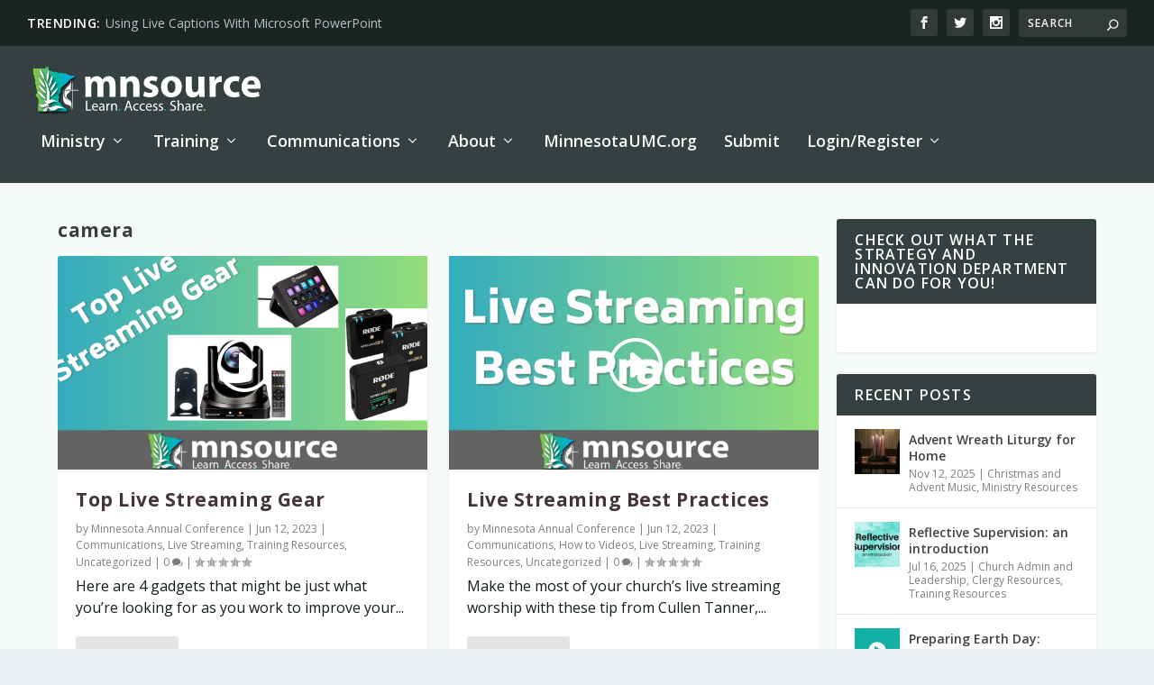

--- FILE ---
content_type: text/html; charset=UTF-8
request_url: https://mnsource.org/tag/camera/
body_size: 14216
content:
<!DOCTYPE html>
<html lang="en-US">
<head>
	<meta charset="UTF-8" />
	<meta name="description" content="&lt;span class=&quot;screen-reader-text&quot;&gt;Tag: &lt;/span&gt;camera" />		
	<meta http-equiv="X-UA-Compatible" content="IE=edge">
	<link rel="pingback" href="https://mnsource.org/xmlrpc.php" />

		<!--[if lt IE 9]>
	<script src="https://mnsource.org/wp-content/themes/Extra/scripts/ext/html5.js" type="text/javascript"></script>
	<![endif]-->

	<script type="text/javascript">
		document.documentElement.className = 'js';
	</script>
	
	<meta http-equiv="x-dns-prefetch-control" content="on">
<link rel="preconnect" href="https://graph.facebook.com">
		<link rel="preconnect" href="https://www.facebook.com">
		<link rel="dns-prefetch" href="//graph.facebook.com" />
		<link rel="dns-prefetch" href="//facebook.com" />
<title>camera | mnsource</title>
<link rel="preconnect" href="https://fonts.gstatic.com" crossorigin /><meta name='robots' content='max-image-preview:large' />
<script type="text/javascript">
			let jqueryParams=[],jQuery=function(r){return jqueryParams=[...jqueryParams,r],jQuery},$=function(r){return jqueryParams=[...jqueryParams,r],$};window.jQuery=jQuery,window.$=jQuery;let customHeadScripts=!1;jQuery.fn=jQuery.prototype={},$.fn=jQuery.prototype={},jQuery.noConflict=function(r){if(window.jQuery)return jQuery=window.jQuery,$=window.jQuery,customHeadScripts=!0,jQuery.noConflict},jQuery.ready=function(r){jqueryParams=[...jqueryParams,r]},$.ready=function(r){jqueryParams=[...jqueryParams,r]},jQuery.load=function(r){jqueryParams=[...jqueryParams,r]},$.load=function(r){jqueryParams=[...jqueryParams,r]},jQuery.fn.ready=function(r){jqueryParams=[...jqueryParams,r]},$.fn.ready=function(r){jqueryParams=[...jqueryParams,r]};</script><link rel='dns-prefetch' href='//fonts.googleapis.com' />
<link rel="alternate" type="application/rss+xml" title="mnsource &raquo; Feed" href="https://mnsource.org/feed/" />
<link rel="alternate" type="application/rss+xml" title="mnsource &raquo; Comments Feed" href="https://mnsource.org/comments/feed/" />
<link rel="alternate" type="application/rss+xml" title="mnsource &raquo; camera Tag Feed" href="https://mnsource.org/tag/camera/feed/" />
<meta content="Extra v.4.23.4" name="generator"/><link rel='stylesheet' id='wp-block-library-css' href='https://mnsource.org/wp-includes/css/dist/block-library/style.min.css?ver=6.4.7' type='text/css' media='all' />
<style id='wp-block-library-theme-inline-css' type='text/css'>
.wp-block-audio figcaption{color:#555;font-size:13px;text-align:center}.is-dark-theme .wp-block-audio figcaption{color:hsla(0,0%,100%,.65)}.wp-block-audio{margin:0 0 1em}.wp-block-code{border:1px solid #ccc;border-radius:4px;font-family:Menlo,Consolas,monaco,monospace;padding:.8em 1em}.wp-block-embed figcaption{color:#555;font-size:13px;text-align:center}.is-dark-theme .wp-block-embed figcaption{color:hsla(0,0%,100%,.65)}.wp-block-embed{margin:0 0 1em}.blocks-gallery-caption{color:#555;font-size:13px;text-align:center}.is-dark-theme .blocks-gallery-caption{color:hsla(0,0%,100%,.65)}.wp-block-image figcaption{color:#555;font-size:13px;text-align:center}.is-dark-theme .wp-block-image figcaption{color:hsla(0,0%,100%,.65)}.wp-block-image{margin:0 0 1em}.wp-block-pullquote{border-bottom:4px solid;border-top:4px solid;color:currentColor;margin-bottom:1.75em}.wp-block-pullquote cite,.wp-block-pullquote footer,.wp-block-pullquote__citation{color:currentColor;font-size:.8125em;font-style:normal;text-transform:uppercase}.wp-block-quote{border-left:.25em solid;margin:0 0 1.75em;padding-left:1em}.wp-block-quote cite,.wp-block-quote footer{color:currentColor;font-size:.8125em;font-style:normal;position:relative}.wp-block-quote.has-text-align-right{border-left:none;border-right:.25em solid;padding-left:0;padding-right:1em}.wp-block-quote.has-text-align-center{border:none;padding-left:0}.wp-block-quote.is-large,.wp-block-quote.is-style-large,.wp-block-quote.is-style-plain{border:none}.wp-block-search .wp-block-search__label{font-weight:700}.wp-block-search__button{border:1px solid #ccc;padding:.375em .625em}:where(.wp-block-group.has-background){padding:1.25em 2.375em}.wp-block-separator.has-css-opacity{opacity:.4}.wp-block-separator{border:none;border-bottom:2px solid;margin-left:auto;margin-right:auto}.wp-block-separator.has-alpha-channel-opacity{opacity:1}.wp-block-separator:not(.is-style-wide):not(.is-style-dots){width:100px}.wp-block-separator.has-background:not(.is-style-dots){border-bottom:none;height:1px}.wp-block-separator.has-background:not(.is-style-wide):not(.is-style-dots){height:2px}.wp-block-table{margin:0 0 1em}.wp-block-table td,.wp-block-table th{word-break:normal}.wp-block-table figcaption{color:#555;font-size:13px;text-align:center}.is-dark-theme .wp-block-table figcaption{color:hsla(0,0%,100%,.65)}.wp-block-video figcaption{color:#555;font-size:13px;text-align:center}.is-dark-theme .wp-block-video figcaption{color:hsla(0,0%,100%,.65)}.wp-block-video{margin:0 0 1em}.wp-block-template-part.has-background{margin-bottom:0;margin-top:0;padding:1.25em 2.375em}
</style>
<style id='safe-svg-svg-icon-style-inline-css' type='text/css'>
.safe-svg-cover{text-align:center}.safe-svg-cover .safe-svg-inside{display:inline-block;max-width:100%}.safe-svg-cover svg{height:100%;max-height:100%;max-width:100%;width:100%}

</style>
<style id='global-styles-inline-css' type='text/css'>
body{--wp--preset--color--black: #000000;--wp--preset--color--cyan-bluish-gray: #abb8c3;--wp--preset--color--white: #ffffff;--wp--preset--color--pale-pink: #f78da7;--wp--preset--color--vivid-red: #cf2e2e;--wp--preset--color--luminous-vivid-orange: #ff6900;--wp--preset--color--luminous-vivid-amber: #fcb900;--wp--preset--color--light-green-cyan: #7bdcb5;--wp--preset--color--vivid-green-cyan: #00d084;--wp--preset--color--pale-cyan-blue: #8ed1fc;--wp--preset--color--vivid-cyan-blue: #0693e3;--wp--preset--color--vivid-purple: #9b51e0;--wp--preset--gradient--vivid-cyan-blue-to-vivid-purple: linear-gradient(135deg,rgba(6,147,227,1) 0%,rgb(155,81,224) 100%);--wp--preset--gradient--light-green-cyan-to-vivid-green-cyan: linear-gradient(135deg,rgb(122,220,180) 0%,rgb(0,208,130) 100%);--wp--preset--gradient--luminous-vivid-amber-to-luminous-vivid-orange: linear-gradient(135deg,rgba(252,185,0,1) 0%,rgba(255,105,0,1) 100%);--wp--preset--gradient--luminous-vivid-orange-to-vivid-red: linear-gradient(135deg,rgba(255,105,0,1) 0%,rgb(207,46,46) 100%);--wp--preset--gradient--very-light-gray-to-cyan-bluish-gray: linear-gradient(135deg,rgb(238,238,238) 0%,rgb(169,184,195) 100%);--wp--preset--gradient--cool-to-warm-spectrum: linear-gradient(135deg,rgb(74,234,220) 0%,rgb(151,120,209) 20%,rgb(207,42,186) 40%,rgb(238,44,130) 60%,rgb(251,105,98) 80%,rgb(254,248,76) 100%);--wp--preset--gradient--blush-light-purple: linear-gradient(135deg,rgb(255,206,236) 0%,rgb(152,150,240) 100%);--wp--preset--gradient--blush-bordeaux: linear-gradient(135deg,rgb(254,205,165) 0%,rgb(254,45,45) 50%,rgb(107,0,62) 100%);--wp--preset--gradient--luminous-dusk: linear-gradient(135deg,rgb(255,203,112) 0%,rgb(199,81,192) 50%,rgb(65,88,208) 100%);--wp--preset--gradient--pale-ocean: linear-gradient(135deg,rgb(255,245,203) 0%,rgb(182,227,212) 50%,rgb(51,167,181) 100%);--wp--preset--gradient--electric-grass: linear-gradient(135deg,rgb(202,248,128) 0%,rgb(113,206,126) 100%);--wp--preset--gradient--midnight: linear-gradient(135deg,rgb(2,3,129) 0%,rgb(40,116,252) 100%);--wp--preset--font-size--small: 13px;--wp--preset--font-size--medium: 20px;--wp--preset--font-size--large: 36px;--wp--preset--font-size--x-large: 42px;--wp--preset--spacing--20: 0.44rem;--wp--preset--spacing--30: 0.67rem;--wp--preset--spacing--40: 1rem;--wp--preset--spacing--50: 1.5rem;--wp--preset--spacing--60: 2.25rem;--wp--preset--spacing--70: 3.38rem;--wp--preset--spacing--80: 5.06rem;--wp--preset--shadow--natural: 6px 6px 9px rgba(0, 0, 0, 0.2);--wp--preset--shadow--deep: 12px 12px 50px rgba(0, 0, 0, 0.4);--wp--preset--shadow--sharp: 6px 6px 0px rgba(0, 0, 0, 0.2);--wp--preset--shadow--outlined: 6px 6px 0px -3px rgba(255, 255, 255, 1), 6px 6px rgba(0, 0, 0, 1);--wp--preset--shadow--crisp: 6px 6px 0px rgba(0, 0, 0, 1);}body { margin: 0;--wp--style--global--content-size: 856px;--wp--style--global--wide-size: 1280px; }.wp-site-blocks > .alignleft { float: left; margin-right: 2em; }.wp-site-blocks > .alignright { float: right; margin-left: 2em; }.wp-site-blocks > .aligncenter { justify-content: center; margin-left: auto; margin-right: auto; }:where(.is-layout-flex){gap: 0.5em;}:where(.is-layout-grid){gap: 0.5em;}body .is-layout-flow > .alignleft{float: left;margin-inline-start: 0;margin-inline-end: 2em;}body .is-layout-flow > .alignright{float: right;margin-inline-start: 2em;margin-inline-end: 0;}body .is-layout-flow > .aligncenter{margin-left: auto !important;margin-right: auto !important;}body .is-layout-constrained > .alignleft{float: left;margin-inline-start: 0;margin-inline-end: 2em;}body .is-layout-constrained > .alignright{float: right;margin-inline-start: 2em;margin-inline-end: 0;}body .is-layout-constrained > .aligncenter{margin-left: auto !important;margin-right: auto !important;}body .is-layout-constrained > :where(:not(.alignleft):not(.alignright):not(.alignfull)){max-width: var(--wp--style--global--content-size);margin-left: auto !important;margin-right: auto !important;}body .is-layout-constrained > .alignwide{max-width: var(--wp--style--global--wide-size);}body .is-layout-flex{display: flex;}body .is-layout-flex{flex-wrap: wrap;align-items: center;}body .is-layout-flex > *{margin: 0;}body .is-layout-grid{display: grid;}body .is-layout-grid > *{margin: 0;}body{padding-top: 0px;padding-right: 0px;padding-bottom: 0px;padding-left: 0px;}a:where(:not(.wp-element-button)){text-decoration: underline;}.wp-element-button, .wp-block-button__link{background-color: #32373c;border-width: 0;color: #fff;font-family: inherit;font-size: inherit;line-height: inherit;padding: calc(0.667em + 2px) calc(1.333em + 2px);text-decoration: none;}.has-black-color{color: var(--wp--preset--color--black) !important;}.has-cyan-bluish-gray-color{color: var(--wp--preset--color--cyan-bluish-gray) !important;}.has-white-color{color: var(--wp--preset--color--white) !important;}.has-pale-pink-color{color: var(--wp--preset--color--pale-pink) !important;}.has-vivid-red-color{color: var(--wp--preset--color--vivid-red) !important;}.has-luminous-vivid-orange-color{color: var(--wp--preset--color--luminous-vivid-orange) !important;}.has-luminous-vivid-amber-color{color: var(--wp--preset--color--luminous-vivid-amber) !important;}.has-light-green-cyan-color{color: var(--wp--preset--color--light-green-cyan) !important;}.has-vivid-green-cyan-color{color: var(--wp--preset--color--vivid-green-cyan) !important;}.has-pale-cyan-blue-color{color: var(--wp--preset--color--pale-cyan-blue) !important;}.has-vivid-cyan-blue-color{color: var(--wp--preset--color--vivid-cyan-blue) !important;}.has-vivid-purple-color{color: var(--wp--preset--color--vivid-purple) !important;}.has-black-background-color{background-color: var(--wp--preset--color--black) !important;}.has-cyan-bluish-gray-background-color{background-color: var(--wp--preset--color--cyan-bluish-gray) !important;}.has-white-background-color{background-color: var(--wp--preset--color--white) !important;}.has-pale-pink-background-color{background-color: var(--wp--preset--color--pale-pink) !important;}.has-vivid-red-background-color{background-color: var(--wp--preset--color--vivid-red) !important;}.has-luminous-vivid-orange-background-color{background-color: var(--wp--preset--color--luminous-vivid-orange) !important;}.has-luminous-vivid-amber-background-color{background-color: var(--wp--preset--color--luminous-vivid-amber) !important;}.has-light-green-cyan-background-color{background-color: var(--wp--preset--color--light-green-cyan) !important;}.has-vivid-green-cyan-background-color{background-color: var(--wp--preset--color--vivid-green-cyan) !important;}.has-pale-cyan-blue-background-color{background-color: var(--wp--preset--color--pale-cyan-blue) !important;}.has-vivid-cyan-blue-background-color{background-color: var(--wp--preset--color--vivid-cyan-blue) !important;}.has-vivid-purple-background-color{background-color: var(--wp--preset--color--vivid-purple) !important;}.has-black-border-color{border-color: var(--wp--preset--color--black) !important;}.has-cyan-bluish-gray-border-color{border-color: var(--wp--preset--color--cyan-bluish-gray) !important;}.has-white-border-color{border-color: var(--wp--preset--color--white) !important;}.has-pale-pink-border-color{border-color: var(--wp--preset--color--pale-pink) !important;}.has-vivid-red-border-color{border-color: var(--wp--preset--color--vivid-red) !important;}.has-luminous-vivid-orange-border-color{border-color: var(--wp--preset--color--luminous-vivid-orange) !important;}.has-luminous-vivid-amber-border-color{border-color: var(--wp--preset--color--luminous-vivid-amber) !important;}.has-light-green-cyan-border-color{border-color: var(--wp--preset--color--light-green-cyan) !important;}.has-vivid-green-cyan-border-color{border-color: var(--wp--preset--color--vivid-green-cyan) !important;}.has-pale-cyan-blue-border-color{border-color: var(--wp--preset--color--pale-cyan-blue) !important;}.has-vivid-cyan-blue-border-color{border-color: var(--wp--preset--color--vivid-cyan-blue) !important;}.has-vivid-purple-border-color{border-color: var(--wp--preset--color--vivid-purple) !important;}.has-vivid-cyan-blue-to-vivid-purple-gradient-background{background: var(--wp--preset--gradient--vivid-cyan-blue-to-vivid-purple) !important;}.has-light-green-cyan-to-vivid-green-cyan-gradient-background{background: var(--wp--preset--gradient--light-green-cyan-to-vivid-green-cyan) !important;}.has-luminous-vivid-amber-to-luminous-vivid-orange-gradient-background{background: var(--wp--preset--gradient--luminous-vivid-amber-to-luminous-vivid-orange) !important;}.has-luminous-vivid-orange-to-vivid-red-gradient-background{background: var(--wp--preset--gradient--luminous-vivid-orange-to-vivid-red) !important;}.has-very-light-gray-to-cyan-bluish-gray-gradient-background{background: var(--wp--preset--gradient--very-light-gray-to-cyan-bluish-gray) !important;}.has-cool-to-warm-spectrum-gradient-background{background: var(--wp--preset--gradient--cool-to-warm-spectrum) !important;}.has-blush-light-purple-gradient-background{background: var(--wp--preset--gradient--blush-light-purple) !important;}.has-blush-bordeaux-gradient-background{background: var(--wp--preset--gradient--blush-bordeaux) !important;}.has-luminous-dusk-gradient-background{background: var(--wp--preset--gradient--luminous-dusk) !important;}.has-pale-ocean-gradient-background{background: var(--wp--preset--gradient--pale-ocean) !important;}.has-electric-grass-gradient-background{background: var(--wp--preset--gradient--electric-grass) !important;}.has-midnight-gradient-background{background: var(--wp--preset--gradient--midnight) !important;}.has-small-font-size{font-size: var(--wp--preset--font-size--small) !important;}.has-medium-font-size{font-size: var(--wp--preset--font-size--medium) !important;}.has-large-font-size{font-size: var(--wp--preset--font-size--large) !important;}.has-x-large-font-size{font-size: var(--wp--preset--font-size--x-large) !important;}
.wp-block-navigation a:where(:not(.wp-element-button)){color: inherit;}
:where(.wp-block-post-template.is-layout-flex){gap: 1.25em;}:where(.wp-block-post-template.is-layout-grid){gap: 1.25em;}
:where(.wp-block-columns.is-layout-flex){gap: 2em;}:where(.wp-block-columns.is-layout-grid){gap: 2em;}
.wp-block-pullquote{font-size: 1.5em;line-height: 1.6;}
</style>
<link rel='stylesheet' id='wp-livestream-helper-css' href='https://mnsource.org/wp-content/plugins/wp-livestream/public/css/wp-livestream-helper.css?ver=1.9.3' type='text/css' media='all' />
<link rel='stylesheet' id='wp-livestream-css' href='https://mnsource.org/wp-content/plugins/wp-livestream/public/css/wp-livestream-public.css?ver=1.9.3' type='text/css' media='all' />
<style id='wp-livestream-inline-css' type='text/css'>
#wpls-notification a.wpls-notification-link {
			background-color: ;
			color: ;
		}
</style>
<link rel='stylesheet' id='extra-fonts-css' href='https://fonts.googleapis.com/css?family=Open+Sans:300italic,400italic,600italic,700italic,800italic,400,300,600,700,800&#038;subset=latin,latin-ext' type='text/css' media='all' />
<link rel='stylesheet' id='relevanssi-live-search-css' href='https://mnsource.org/wp-content/plugins/relevanssi-live-ajax-search/assets/styles/style.css?ver=2.4' type='text/css' media='all' />
<link rel='stylesheet' id='um_modal-css' href='https://mnsource.org/wp-content/plugins/ultimate-member/assets/css/um-modal.min.css?ver=2.8.1' type='text/css' media='all' />
<link rel='stylesheet' id='um_ui-css' href='https://mnsource.org/wp-content/plugins/ultimate-member/assets/libs/jquery-ui/jquery-ui.min.css?ver=1.13.2' type='text/css' media='all' />
<link rel='stylesheet' id='um_tipsy-css' href='https://mnsource.org/wp-content/plugins/ultimate-member/assets/libs/tipsy/tipsy.min.css?ver=1.0.0a' type='text/css' media='all' />
<link rel='stylesheet' id='um_raty-css' href='https://mnsource.org/wp-content/plugins/ultimate-member/assets/libs/raty/um-raty.min.css?ver=2.6.0' type='text/css' media='all' />
<link rel='stylesheet' id='um_fonticons_ii-css' href='https://mnsource.org/wp-content/plugins/ultimate-member/assets/libs/legacy/fonticons/fonticons-ii.min.css?ver=2.8.1' type='text/css' media='all' />
<link rel='stylesheet' id='um_fonticons_fa-css' href='https://mnsource.org/wp-content/plugins/ultimate-member/assets/libs/legacy/fonticons/fonticons-fa.min.css?ver=2.8.1' type='text/css' media='all' />
<link rel='stylesheet' id='select2-css' href='https://mnsource.org/wp-content/plugins/ultimate-member/assets/libs/select2/select2.min.css?ver=4.0.13' type='text/css' media='all' />
<link rel='stylesheet' id='um_fileupload-css' href='https://mnsource.org/wp-content/plugins/ultimate-member/assets/css/um-fileupload.min.css?ver=2.8.1' type='text/css' media='all' />
<link rel='stylesheet' id='um_datetime-css' href='https://mnsource.org/wp-content/plugins/ultimate-member/assets/libs/pickadate/default.min.css?ver=3.6.2' type='text/css' media='all' />
<link rel='stylesheet' id='um_datetime_date-css' href='https://mnsource.org/wp-content/plugins/ultimate-member/assets/libs/pickadate/default.date.min.css?ver=3.6.2' type='text/css' media='all' />
<link rel='stylesheet' id='um_datetime_time-css' href='https://mnsource.org/wp-content/plugins/ultimate-member/assets/libs/pickadate/default.time.min.css?ver=3.6.2' type='text/css' media='all' />
<link rel='stylesheet' id='um_common-css' href='https://mnsource.org/wp-content/plugins/ultimate-member/assets/css/common.min.css?ver=2.8.1' type='text/css' media='all' />
<link rel='stylesheet' id='um_styles-css' href='https://mnsource.org/wp-content/plugins/ultimate-member/assets/css/um-styles.min.css?ver=2.8.1' type='text/css' media='all' />
<link rel='stylesheet' id='um_crop-css' href='https://mnsource.org/wp-content/plugins/ultimate-member/assets/libs/cropper/cropper.min.css?ver=1.6.1' type='text/css' media='all' />
<link rel='stylesheet' id='um_profile-css' href='https://mnsource.org/wp-content/plugins/ultimate-member/assets/css/um-profile.min.css?ver=2.8.1' type='text/css' media='all' />
<link rel='stylesheet' id='um_account-css' href='https://mnsource.org/wp-content/plugins/ultimate-member/assets/css/um-account.min.css?ver=2.8.1' type='text/css' media='all' />
<link rel='stylesheet' id='um_misc-css' href='https://mnsource.org/wp-content/plugins/ultimate-member/assets/css/um-misc.min.css?ver=2.8.1' type='text/css' media='all' />
<link rel='stylesheet' id='um_responsive-css' href='https://mnsource.org/wp-content/plugins/ultimate-member/assets/css/um-responsive.min.css?ver=2.8.1' type='text/css' media='all' />
<link rel='stylesheet' id='um_default_css-css' href='https://mnsource.org/wp-content/plugins/ultimate-member/assets/css/um-old-default.min.css?ver=2.8.1' type='text/css' media='all' />
<link rel='stylesheet' id='extra-style-css' href='https://mnsource.org/wp-content/themes/Extra/style-static.min.css?ver=4.23.4' type='text/css' media='all' />
<script type="text/javascript" src="https://mnsource.org/wp-content/plugins/extra-module-mate//js/frontend.js?ver=6.4.7" id="ags_extra_module_mate-js"></script>
<script type="text/javascript" src="https://mnsource.org/wp-includes/js/jquery/jquery.min.js?ver=3.7.1" id="jquery-core-js"></script>
<script type="text/javascript" src="https://mnsource.org/wp-includes/js/jquery/jquery-migrate.min.js?ver=3.4.1" id="jquery-migrate-js"></script>
<script type="text/javascript" id="jquery-js-after">
/* <![CDATA[ */
jqueryParams.length&&$.each(jqueryParams,function(e,r){if("function"==typeof r){var n=String(r);n.replace("$","jQuery");var a=new Function("return "+n)();$(document).ready(a)}});
/* ]]> */
</script>
<script type="text/javascript" id="wp-livestream-js-extra">
/* <![CDATA[ */
var wpls = {"restNonce":"62daedd366","restURL":"https:\/\/mnsource.org\/wp-json\/","postID":"1308","notification_enable":"","frequency":""};
/* ]]> */
</script>
<script type="text/javascript" src="https://mnsource.org/wp-content/plugins/wp-livestream/public/js/wp-livestream-public.js?ver=1.9.3" id="wp-livestream-js"></script>
<script type="text/javascript" src="https://mnsource.org/wp-content/plugins/ultimate-member/assets/js/um-gdpr.min.js?ver=2.8.1" id="um-gdpr-js"></script>
<link rel="https://api.w.org/" href="https://mnsource.org/wp-json/" /><link rel="alternate" type="application/json" href="https://mnsource.org/wp-json/wp/v2/tags/290" /><link rel="EditURI" type="application/rsd+xml" title="RSD" href="https://mnsource.org/xmlrpc.php?rsd" />
<meta name="generator" content="WordPress 6.4.7" />
<!-- SEO meta tags powered by SmartCrawl https://wpmudev.com/project/smartcrawl-wordpress-seo/ -->
<link rel="canonical" href="https://mnsource.org/tag/camera/" />
<script type="application/ld+json">{"@context":"https:\/\/schema.org","@graph":[{"@type":"Organization","@id":"https:\/\/mnsource.org\/#schema-publishing-organization","url":"https:\/\/mnsource.org","name":"mnsource"},{"@type":"WebSite","@id":"https:\/\/mnsource.org\/#schema-website","url":"https:\/\/mnsource.org","name":"mnsource","encoding":"UTF-8","potentialAction":{"@type":"SearchAction","target":"https:\/\/mnsource.org\/search\/{search_term_string}\/","query-input":"required name=search_term_string"}},{"@type":"CollectionPage","@id":"https:\/\/mnsource.org\/tag\/camera\/#schema-webpage","isPartOf":{"@id":"https:\/\/mnsource.org\/#schema-website"},"publisher":{"@id":"https:\/\/mnsource.org\/#schema-publishing-organization"},"url":"https:\/\/mnsource.org\/tag\/camera\/","mainEntity":{"@type":"ItemList","itemListElement":[{"@type":"ListItem","position":"1","url":"https:\/\/mnsource.org\/2023\/06\/12\/top-live-streaming-gear\/"},{"@type":"ListItem","position":"2","url":"https:\/\/mnsource.org\/2023\/06\/12\/live-streaming-best-practices\/"}]}},{"@type":"BreadcrumbList","@id":"https:\/\/mnsource.org\/tag\/camera?tag=camera\/#breadcrumb","itemListElement":[{"@type":"ListItem","position":1,"name":"Home","item":"https:\/\/mnsource.org"},{"@type":"ListItem","position":2,"name":"Archive for camera"}]}]}</script>
<meta property="og:type" content="object" />
<meta property="og:url" content="https://mnsource.org/tag/camera/" />
<meta property="og:title" content="camera | mnsource" />
<meta name="twitter:card" content="summary" />
<meta name="twitter:title" content="camera | mnsource" />
<!-- /SEO -->
		<style type="text/css">
			.um_request_name {
				display: none !important;
			}
		</style>
	<meta name="viewport" content="width=device-width, initial-scale=1.0, maximum-scale=1.0, user-scalable=1" />					<!-- Google Analytics tracking code output by Beehive Analytics -->
						<script async src="https://www.googletagmanager.com/gtag/js?id=G-XP2DMXVB4V&l=beehiveDataLayer"></script>
		<script>
						window.beehiveDataLayer = window.beehiveDataLayer || [];
			function beehive_ga() {beehiveDataLayer.push(arguments);}
			beehive_ga('js', new Date())
						beehive_ga('config', 'G-XP2DMXVB4V', {
				'anonymize_ip': false,
				'allow_google_signals': false,
			})
					</script>
		<link rel="icon" href="https://mnumc.s3.amazonaws.com/wp-content/uploads/sites/2/2022/10/26160956/mnsource-logo-v1.2-02-150x150.png" sizes="32x32" />
<link rel="icon" href="https://mnumc.s3.amazonaws.com/wp-content/uploads/sites/2/2022/10/26160956/mnsource-logo-v1.2-02-300x300.png" sizes="192x192" />
<link rel="apple-touch-icon" href="https://mnumc.s3.amazonaws.com/wp-content/uploads/sites/2/2022/10/26160956/mnsource-logo-v1.2-02-300x300.png" />
<meta name="msapplication-TileImage" content="https://mnumc.s3.amazonaws.com/wp-content/uploads/sites/2/2022/10/26160956/mnsource-logo-v1.2-02-300x300.png" />
<link rel="stylesheet" id="et-extra-customizer-global-cached-inline-styles" href="https://mnsource.org/wp-content/et-cache/1/2/global/et-extra-customizer-global.min.css?ver=1766945257" /></head>
<body class="archive tag tag-camera tag-290 et-tb-has-template et-tb-has-footer et_extra et_extra_layout et_fullwidth_nav et_fullwidth_secondary_nav et_fixed_nav et_pb_gutters2 et_primary_nav_dropdown_animation_Default et_secondary_nav_dropdown_animation_Default with_sidebar with_sidebar_right et_includes_sidebar et-post-format et-post-format-video et-db">
	<div id="page-container" class="page-container">
<div id="et-boc" class="et-boc">
			
		<!-- Header -->
<header class="header left-right">
			<!-- #top-header -->
		<div id="top-header" style="">
			<div class="container">

				<!-- Secondary Nav -->
									<div id="et-secondary-nav" class="et-trending">
						
							<!-- ET Trending -->
							<div id="et-trending">

								<!-- ET Trending Button -->
								<a id="et-trending-button" href="#" title="">
									<span></span>
									<span></span>
									<span></span>
								</a>

								<!-- ET Trending Label -->
								<h4 id="et-trending-label">
									TRENDING:								</h4>

								<!-- ET Trending Post Loop -->
								<div id='et-trending-container'>
																														<div id="et-trending-post-563" class="et-trending-post et-trending-latest">
												<a href="https://mnsource.org/2022/08/04/using-live-captions-with-microsoft-powerpoint/">Using Live Captions With Microsoft PowerPoint</a>
											</div>
																						<div id="et-trending-post-821" class="et-trending-post">
												<a href="https://mnsource.org/2022/10/24/cultivating-a-strengths-based-church/">Cultivating a Strengths-Based Church</a>
											</div>
																						<div id="et-trending-post-945" class="et-trending-post">
												<a href="https://mnsource.org/2022/11/14/getting-loopy-with-gideon/">Getting Loopy With Gideon</a>
											</div>
																												</div>
							</div>
							
												</div>
				
				<!-- #et-info -->
				<div id="et-info">

					
						<!-- .et-extra-social-icons -->
						<ul class="et-extra-social-icons" style="">
																																															<li class="et-extra-social-icon facebook">
										<a href="https://www.facebook.com/MinnesotaUMC" class="et-extra-icon et-extra-icon-background-hover et-extra-icon-facebook"></a>
									</li>
																																																<li class="et-extra-social-icon twitter">
										<a href="https://twitter.com/minnesotaumc" class="et-extra-icon et-extra-icon-background-hover et-extra-icon-twitter"></a>
									</li>
																																																																																																																																																																																																											<li class="et-extra-social-icon instagram">
										<a href="https://www.instagram.com/minnesotaumc/" class="et-extra-icon et-extra-icon-background-hover et-extra-icon-instagram"></a>
									</li>
																																																																																																																																																																																																																																																																																																																																																																																																																																								</ul>
					
					<!-- .et-top-search -->
											<div class="et-top-search" style="">
							<form role="search" class="et-search-form" method="get" action="https://mnsource.org/">
			<input type="search" class="et-search-field" placeholder="Search" value="" name="s" title="Search for:" />
			<button class="et-search-submit"></button>
		</form>						</div>
					
					<!-- cart -->
									</div>
			</div><!-- /.container -->
		</div><!-- /#top-header -->

	
	<!-- Main Header -->
	<div id="main-header-wrapper">
		<div id="main-header" data-fixed-height="60">
			<div class="container">
				<!-- ET Ad -->
				
				
					<!-- Logo -->
					<a class="logo" href="https://mnsource.org/" data-fixed-height="82">
						<img src="https://mnumc.s3.amazonaws.com/wp-content/uploads/sites/2/2022/04/01141630/mnsource-logo4.svg" alt="mnsource" id="logo" />
					</a>

					
				<!-- ET Navigation -->
				<div id="et-navigation" class="">
					<ul id="et-menu" class="nav"><li class="menu-item menu-item-type-taxonomy menu-item-object-category menu-item-has-children menu-item-30"><a href="https://mnsource.org/category/ministryresources/">Ministry</a>
<ul class="sub-menu">
	<li class="menu-item menu-item-type-taxonomy menu-item-object-category menu-item-34"><a href="https://mnsource.org/category/ministryresources/sermonvideos/">Sermons</a></li>
	<li class="menu-item menu-item-type-taxonomy menu-item-object-category menu-item-33"><a href="https://mnsource.org/category/ministryresources/musicforworship/">Music for Worship</a></li>
	<li class="menu-item menu-item-type-taxonomy menu-item-object-category menu-item-32"><a href="https://mnsource.org/category/ministryresources/adventmusic/">Christmas and Advent Music</a></li>
	<li class="menu-item menu-item-type-taxonomy menu-item-object-category menu-item-31"><a href="https://mnsource.org/category/ministryresources/childrenyouth/">Children and Youth Video Resources</a></li>
	<li class="menu-item menu-item-type-taxonomy menu-item-object-category menu-item-2447"><a href="https://mnsource.org/category/ministryresources/curriculum/">Curricula and Studies</a></li>
</ul>
</li>
<li class="menu-item menu-item-type-taxonomy menu-item-object-category menu-item-has-children menu-item-25"><a href="https://mnsource.org/category/trainingresources/">Training</a>
<ul class="sub-menu">
	<li class="menu-item menu-item-type-taxonomy menu-item-object-category menu-item-734"><a href="https://mnsource.org/category/trainingresources/leadership-resources/">Leadership Strategies &amp; Resources</a></li>
	<li class="menu-item menu-item-type-taxonomy menu-item-object-category menu-item-735"><a href="https://mnsource.org/category/trainingresources/cjergyresources/">Clergy Resources</a></li>
	<li class="menu-item menu-item-type-taxonomy menu-item-object-category menu-item-27"><a href="https://mnsource.org/category/trainingresources/layleadership/">Lay Leadership Resources</a></li>
	<li class="menu-item menu-item-type-taxonomy menu-item-object-category menu-item-736"><a href="https://mnsource.org/category/trainingresources/churchadmin/">Church Admin and Leadership</a></li>
	<li class="menu-item menu-item-type-taxonomy menu-item-object-category menu-item-28"><a href="https://mnsource.org/category/trainingresources/howtovideos/">How to Videos</a></li>
</ul>
</li>
<li class="menu-item menu-item-type-taxonomy menu-item-object-category menu-item-has-children menu-item-1272"><a href="https://mnsource.org/category/communications/">Communications</a>
<ul class="sub-menu">
	<li class="menu-item menu-item-type-taxonomy menu-item-object-category menu-item-1744"><a href="https://mnsource.org/category/communications/">Communications Hub</a></li>
	<li class="menu-item menu-item-type-taxonomy menu-item-object-category menu-item-1273"><a href="https://mnsource.org/category/communications/branding/">Branding</a></li>
	<li class="menu-item menu-item-type-taxonomy menu-item-object-category menu-item-1274"><a href="https://mnsource.org/category/communications/communications-job-descriptions/">Communications Job Descriptions</a></li>
	<li class="menu-item menu-item-type-taxonomy menu-item-object-category menu-item-1275"><a href="https://mnsource.org/category/communications/copyright-laws/">Copyright Laws</a></li>
	<li class="menu-item menu-item-type-taxonomy menu-item-object-category menu-item-1277"><a href="https://mnsource.org/category/communications/graphics/">Graphics</a></li>
	<li class="menu-item menu-item-type-taxonomy menu-item-object-category menu-item-1278"><a href="https://mnsource.org/category/communications/live-streaming/">Live Streaming</a></li>
	<li class="menu-item menu-item-type-taxonomy menu-item-object-category menu-item-1279"><a href="https://mnsource.org/category/communications/media-coverage/">Media Coverage</a></li>
	<li class="menu-item menu-item-type-taxonomy menu-item-object-category menu-item-1280"><a href="https://mnsource.org/category/communications/social-media/">Social Media</a></li>
	<li class="menu-item menu-item-type-taxonomy menu-item-object-category menu-item-1281"><a href="https://mnsource.org/category/communications/websites/">Websites</a></li>
</ul>
</li>
<li class="menu-item menu-item-type-post_type menu-item-object-page menu-item-has-children menu-item-243"><a href="https://mnsource.org/about/">About</a>
<ul class="sub-menu">
	<li class="menu-item menu-item-type-post_type menu-item-object-page menu-item-406"><a href="https://mnsource.org/getting-started/">Getting Started</a></li>
</ul>
</li>
<li class="menu-item menu-item-type-custom menu-item-object-custom menu-item-86"><a target="_blank" rel="noopener" href="https://www.minnesotaumc.org/">MinnesotaUMC.org</a></li>
<li class="button-menu menu-item menu-item-type-post_type menu-item-object-page menu-item-23"><a href="https://mnsource.org/submit/">Submit</a></li>
<li class="menu-item menu-item-type-post_type menu-item-object-page menu-item-has-children menu-item-115"><a href="https://mnsource.org/login/">Login/Register</a>
<ul class="sub-menu">
	<li class="menu-item menu-item-type-post_type menu-item-object-page menu-item-249"><a href="https://mnsource.org/login/">Login</a></li>
	<li class="menu-item menu-item-type-post_type menu-item-object-page menu-item-248"><a href="https://mnsource.org/register/">Register</a></li>
</ul>
</li>
</ul>					<div id="et-mobile-navigation">
			<span class="show-menu">
				<div class="show-menu-button">
					<span></span>
					<span></span>
					<span></span>
				</div>
				<p>Select Page</p>
			</span>
			<nav>
			</nav>
		</div> <!-- /#et-mobile-navigation -->				</div><!-- /#et-navigation -->
			</div><!-- /.container -->
		</div><!-- /#main-header -->
	</div><!-- /#main-header-wrapper -->
</header>


<div id="main-content">
	<div class="container">
		<div id="content-area" class="with_sidebar with_sidebar_right clearfix">
			<div class="et_pb_extra_column_main">
									<h1><span class="screen-reader-text">Tag: </span>camera</h1>
				
									<div class="et_pb_section et_pb_section_0 et_section_regular" >
				
				
				
				
				
				
				<div class="et_pb_row et_pb_row_0">
				<div class="et_pb_column et_pb_column_4_4 et_pb_column_0  et_pb_css_mix_blend_mode_passthrough et-last-child">
				
				
				
				
				
<div  class="posts-blog-feed-module post-module et_pb_extra_module masonry  et_pb_posts_blog_feed_masonry_0 paginated et_pb_extra_module" style="" data-current_page="1" data-et_column_type="" data-show_featured_image="1" data-show_author="1" data-show_categories="1" data-show_date="1" data-show_rating="1" data-show_more="1" data-show_comments="1" data-date_format="M j, Y" data-posts_per_page="12" data-order="desc" data-orderby="date" data-category_id="" data-content_length="excerpt" data-blog_feed_module_type="masonry" data-hover_overlay_icon="" data-use_tax_query="1">

<div class="paginated_content">
	<div class="paginated_page paginated_page_1 active"  data-columns  data-columns>
	<article id="post-1308" class="post et-format-video post-1308 type-post status-publish format-standard has-post-thumbnail hentry category-communications category-live-streaming category-trainingresources category-uncategorized tag-camera tag-gear tag-live tag-live-streaming tag-microphone tag-recommendations tag-stream tag-streamdeck tag-tech tag-technology et_post_format-et-post-format-video et-has-post-format-content">
		<div class="header">
				<div class="video-format">
		<video controls><source type="video/mp4" src="https://mnumc.s3.amazonaws.com/uploads/Gear.mp4" /></video>				<div class="video-overlay" style="background-image: url(https://mnumc.s3.amazonaws.com/wp-content/uploads/sites/2/2023/06/12165232/Top-Gear-1280x768.png);">
					<div class="video-overlay-hover">
						<a href="#" class="video-play-button"></a>
					</div>
				</div>
							</div>
			</div>
				<div class="post-content">
						<h2 class="post-title entry-title"><a class="et-accent-color" style="color:#44323c;" href="https://mnsource.org/2023/06/12/top-live-streaming-gear/">Top Live Streaming Gear</a></h2>
			<div class="post-meta vcard">
								<p>by <a href="https://mnsource.org/author/mnumc/" class="url fn" title="Posts by Minnesota Annual Conference" rel="author">Minnesota Annual Conference</a> | <span class="updated">Jun 12, 2023</span> | <a href="https://mnsource.org/category/communications/" rel="tag">Communications</a>, <a href="https://mnsource.org/category/communications/live-streaming/" rel="tag">Live Streaming</a>, <a href="https://mnsource.org/category/trainingresources/" rel="tag">Training Resources</a>, <a href="https://mnsource.org/category/uncategorized/" rel="tag">Uncategorized</a> | <a class="comments-link" href="https://mnsource.org/2023/06/12/top-live-streaming-gear/#comments">0 <span title="comment count" class="comment-bubble post-meta-icon"></span></a> | <span class="rating-stars" title="Rating: 0.00"><span class="post-meta-icon rating-star rating-star-empty rating-star-1"></span>
<span class="post-meta-icon rating-star rating-star-empty rating-star-2"></span>
<span class="post-meta-icon rating-star rating-star-empty rating-star-3"></span>
<span class="post-meta-icon rating-star rating-star-empty rating-star-4"></span>
<span class="post-meta-icon rating-star rating-star-empty rating-star-5"></span>
</span></p>
			</div>
			<div class="excerpt entry-summary">
				<p>Here are 4 gadgets that might be just what you&#8217;re looking for as you work to improve your...</p>

						<a class="read-more-button" data-icon="" href="https://mnsource.org/2023/06/12/top-live-streaming-gear/">Read More</a>
								</div>
		</div>
			</article>
	<article id="post-1302" class="post et-format-video post-1302 type-post status-publish format-standard has-post-thumbnail hentry category-communications category-howtovideos category-live-streaming category-trainingresources category-uncategorized tag-best-practice tag-camera tag-lighting tag-live tag-sound tag-streaming tag-tech tag-technology et_post_format-et-post-format-video et-has-post-format-content">
		<div class="header">
				<div class="video-format">
		<video controls><source type="video/mp4" src="https://mnumc.s3.amazonaws.com/uploads/Best%20Practices.mp4" /></video>				<div class="video-overlay" style="background-image: url(https://mnumc.s3.amazonaws.com/wp-content/uploads/sites/2/2023/06/12162240/Live-Streaming-best-prac-1280x768.png);">
					<div class="video-overlay-hover">
						<a href="#" class="video-play-button"></a>
					</div>
				</div>
							</div>
			</div>
				<div class="post-content">
						<h2 class="post-title entry-title"><a class="et-accent-color" style="color:#44323c;" href="https://mnsource.org/2023/06/12/live-streaming-best-practices/">Live Streaming Best Practices</a></h2>
			<div class="post-meta vcard">
								<p>by <a href="https://mnsource.org/author/mnumc/" class="url fn" title="Posts by Minnesota Annual Conference" rel="author">Minnesota Annual Conference</a> | <span class="updated">Jun 12, 2023</span> | <a href="https://mnsource.org/category/communications/" rel="tag">Communications</a>, <a href="https://mnsource.org/category/trainingresources/howtovideos/" rel="tag">How to Videos</a>, <a href="https://mnsource.org/category/communications/live-streaming/" rel="tag">Live Streaming</a>, <a href="https://mnsource.org/category/trainingresources/" rel="tag">Training Resources</a>, <a href="https://mnsource.org/category/uncategorized/" rel="tag">Uncategorized</a> | <a class="comments-link" href="https://mnsource.org/2023/06/12/live-streaming-best-practices/#comments">0 <span title="comment count" class="comment-bubble post-meta-icon"></span></a> | <span class="rating-stars" title="Rating: 0.00"><span class="post-meta-icon rating-star rating-star-empty rating-star-1"></span>
<span class="post-meta-icon rating-star rating-star-empty rating-star-2"></span>
<span class="post-meta-icon rating-star rating-star-empty rating-star-3"></span>
<span class="post-meta-icon rating-star rating-star-empty rating-star-4"></span>
<span class="post-meta-icon rating-star rating-star-empty rating-star-5"></span>
</span></p>
			</div>
			<div class="excerpt entry-summary">
				<p>Make the most of your church&#8217;s live streaming worship with these tip from Cullen Tanner,...</p>

						<a class="read-more-button" data-icon="" href="https://mnsource.org/2023/06/12/live-streaming-best-practices/">Read More</a>
								</div>
		</div>
			</article>
</div><!-- /.paginated_page.paginated_page_1 -->
</div><!-- /.paginated_content -->

<span class="loader"><img src="https://mnsource.org/wp-content/themes/Extra/images/pagination-loading.gif" alt="Loading" /></span>

</div><!-- /.posts-blog-feed-module -->

			</div>
				
				
				
				
			</div>
				
				
			</div>							</div>
			<div class="et_pb_extra_column_sidebar">
	<div id="et_ads-2" class="et_pb_widget widget_et_ads"><h4 class="widgettitle">Check out what the Strategy and Innovation Department can do for you!</h4>		<div class="widget_content clearfix">
							<div class="etad">
									<a href="https://www.minnesotaumc.org/strategy-and-innovation" target="_blank">
						<img src="https://mnumc.brtapp.com/files/websites/www/s+and+i+graphic+square.jpg" alt="" />
					</a>
							</div>
				</div>
		</div> <!-- end .et_pb_widget -->		<div id="et-recent-posts-3" class="et_pb_widget widget_et_recent_entries">		<h4 class="widgettitle">Recent Posts</h4>		<ul class="widget_list">
					<li>
									<a href="https://mnsource.org/2025/11/12/advent-wreath-liturgy-for-home/" title="Advent Wreath Liturgy for Home" class="widget_list_thumbnail" style="background-color:#5918c9">
				<img src="https://mnumc.s3.amazonaws.com/wp-content/uploads/sites/2/2025/11/18170722/grant-whitty-l9-LP9FWsdc-unsplash-150x150.jpg" alt="Advent Wreath Liturgy for Home"  style="background-color:#5918c9"/>
			</a>								<div class="post_info">
					<a href="https://mnsource.org/2025/11/12/advent-wreath-liturgy-for-home/" class="title">Advent Wreath Liturgy for Home</a>
										<div class="post-meta">
						<span class="updated">Nov 12, 2025</span> | <a href="https://mnsource.org/category/ministryresources/adventmusic/" rel="tag">Christmas and Advent Music</a>, <a href="https://mnsource.org/category/ministryresources/" rel="tag">Ministry Resources</a>					</div>
				</div>
			</li>
					<li>
									<a href="https://mnsource.org/2025/07/16/reflective-supervision-an-introduction/" title="Reflective Supervision: an introduction" class="widget_list_thumbnail" style="background-color:#8e6ecf">
				<img src="https://mnumc.s3.amazonaws.com/wp-content/uploads/sites/2/2023/12/13152027/RS-intr-150x150.png" alt="Reflective Supervision: an introduction"  style="background-color:#8e6ecf"/>
			</a>								<div class="post_info">
					<a href="https://mnsource.org/2025/07/16/reflective-supervision-an-introduction/" class="title">Reflective Supervision: an introduction</a>
										<div class="post-meta">
						<span class="updated">Jul 16, 2025</span> | <a href="https://mnsource.org/category/trainingresources/churchadmin/" rel="tag">Church Admin and Leadership</a>, <a href="https://mnsource.org/category/trainingresources/cjergyresources/" rel="tag">Clergy Resources</a>, <a href="https://mnsource.org/category/trainingresources/" rel="tag">Training Resources</a>					</div>
				</div>
			</li>
					<li>
									<a href="https://mnsource.org/2025/04/04/preparing-earth-day-creation-justice-action-advocacy-part-2/" title="Preparing Earth Day: Creation Justice Action &#038; Advocacy (Part 2)" class="widget_list_thumbnail" style="background-color:#13b0a5">
				<img src="https://mnsource.org/wp-content/themes/Extra/images/post-format-icon-video.svg" alt="Preparing Earth Day: Creation Justice Action &#038; Advocacy (Part 2)"  style="background-color:#13b0a5"/>
			</a>								<div class="post_info">
					<a href="https://mnsource.org/2025/04/04/preparing-earth-day-creation-justice-action-advocacy-part-2/" class="title">Preparing Earth Day: Creation Justice Action &#038; Advocacy (Part 2)</a>
										<div class="post-meta">
						<span class="updated">Apr 4, 2025</span> | <a href="https://mnsource.org/category/ministryresources/" rel="tag">Ministry Resources</a>					</div>
				</div>
			</li>
					<li>
									<a href="https://mnsource.org/2025/03/10/preparing-earth-day-eastertide-worship-resources-part-1/" title="Preparing Earth Day: Eastertide Worship Resources (Part 1)" class="widget_list_thumbnail" style="background-color:#13b0a5">
				<img src="https://mnsource.org/wp-content/themes/Extra/images/post-format-icon-video.svg" alt="Preparing Earth Day: Eastertide Worship Resources (Part 1)"  style="background-color:#13b0a5"/>
			</a>								<div class="post_info">
					<a href="https://mnsource.org/2025/03/10/preparing-earth-day-eastertide-worship-resources-part-1/" class="title">Preparing Earth Day: Eastertide Worship Resources (Part 1)</a>
										<div class="post-meta">
						<span class="updated">Mar 10, 2025</span> | <a href="https://mnsource.org/category/ministryresources/" rel="tag">Ministry Resources</a>					</div>
				</div>
			</li>
					<li>
									<a href="https://mnsource.org/2025/03/04/download-your-old-facebook-live-videos-by-may-31-2025/" title="Download your Facebook Live videos by May 31, 2025" class="widget_list_thumbnail" style="background-color:#13b0a5">
				<img src="https://mnumc.s3.amazonaws.com/wp-content/uploads/sites/2/2025/03/04163153/AdobeStock_381799395-150x150.jpeg" alt="Download your Facebook Live videos by May 31, 2025"  style="background-color:#13b0a5"/>
			</a>								<div class="post_info">
					<a href="https://mnsource.org/2025/03/04/download-your-old-facebook-live-videos-by-may-31-2025/" class="title">Download your Facebook Live videos by May 31, 2025</a>
										<div class="post-meta">
						<span class="updated">Mar 4, 2025</span> | <a href="https://mnsource.org/category/communications/" rel="tag">Communications</a>, <a href="https://mnsource.org/category/communications/live-streaming/" rel="tag">Live Streaming</a>, <a href="https://mnsource.org/category/communications/social-media/" rel="tag">Social Media</a>					</div>
				</div>
			</li>
						</ul>
		</div> <!-- end .et_pb_widget --><div id="block-3" class="et_pb_widget widget_block">
<div class="wp-block-group is-layout-flow wp-block-group-is-layout-flow">
<p class="padded-widget">This resource is licensed under the Creative Commons <a href="https://creativecommons.org/licenses/by/2.0/" target="_blank" rel="noreferrer noopener">CCBY 2.0</a> license, meaning it is free to use and modify for any purpose provided you attribute the resource to its creator.  </p>
</div>
</div> <!-- end .et_pb_widget --><div id="block-4" class="et_pb_widget widget_block">
<div class="wp-block-group is-layout-flow wp-block-group-is-layout-flow"></div>
</div> <!-- end .et_pb_widget --></div>

		</div> <!-- #content-area -->
	</div> <!-- .container -->
</div> <!-- #main-content -->

	<footer class="et-l et-l--footer">
			<div class="et_builder_inner_content et_pb_gutters3">
		<div class="et_pb_section et_pb_section_0_tb_footer et_pb_with_background et_section_regular" >
				
				
				
				
				
				
				<div class="et_pb_row et_pb_row_0_tb_footer">
				<div class="et_pb_column et_pb_column_1_2 et_pb_column_0_tb_footer  et_pb_css_mix_blend_mode_passthrough">
				
				
				
				
				<div class="et_pb_module et_pb_text et_pb_text_0_tb_footer  et_pb_text_align_left et_pb_bg_layout_light">
				
				
				
				
				<div class="et_pb_text_inner"><h2>More Resources</h2>
<ul>
<li><a href="https://www.minnesotaumc.org/" target="_blank&quot;" rel="noopener">Minnesota Annual Conference Main Page</a></li>
<li><a href="https://www.minnesotaumc.org/clergytotalwellbeing" target="_blank&quot;" rel="noopener">MNUMC Clergy Total Well-Being</a></li>
<li><a href="https://vimeo.com/minnesotaumc" target="_blank&quot;" rel="noopener">Minnesota/Dakotas UMC Vimeo Page</a></li>
<li><a href="https://www.resourceumc.org/en" target="_blank&quot;" rel="noopener">Resource UMC</a></li>
</ul></div>
			</div><div class="et_pb_module et_pb_image et_pb_image_0_tb_footer">
				
				
				
				
				<span class="et_pb_image_wrap "><img loading="lazy" decoding="async" width="879" height="217" src="https://mnumc.s3.amazonaws.com/wp-content/uploads/sites/2/2022/04/01141630/mnsource-logo4.svg" alt="" title="mnsource-logo4" class="wp-image-309" /></span>
			</div>
			</div><div class="et_pb_column et_pb_column_1_2 et_pb_column_1_tb_footer  et_pb_css_mix_blend_mode_passthrough et-last-child">
				
				
				
				
				
			<div id="et_pb_contact_form_0" class="et_pb_module et_pb_contact_form_0_tb_footer et_pb_recaptcha_enabled et_pb_contact_form_container clearfix" data-form_unique_num="0" data-form_unique_id="e27b7949-db62-4584-928a-47b70242ebcb">
				
				
				
				
				<h2 class="et_pb_contact_main_title">Contact Us</h2>
				<div class="et-pb-contact-message"></div>
				
				<div class="et_pb_contact">
					<form class="et_pb_contact_form clearfix" method="post" action="https://mnsource.org/tag/camera/">
						<p class="et_pb_contact_field et_pb_contact_field_0_tb_footer et_pb_contact_field_half" data-id="name" data-type="input">
				
				
				
				
				<label for="et_pb_contact_name_0" class="et_pb_contact_form_label">Name</label>
				<input type="text" id="et_pb_contact_name_0" class="input" value="" name="et_pb_contact_name_0" data-required_mark="required" data-field_type="input" data-original_id="name" placeholder="Name">
			</p><p class="et_pb_contact_field et_pb_contact_field_1_tb_footer et_pb_contact_field_half et_pb_contact_field_last" data-id="email" data-type="email">
				
				
				
				
				<label for="et_pb_contact_email_0" class="et_pb_contact_form_label">Email Address</label>
				<input type="text" id="et_pb_contact_email_0" class="input" value="" name="et_pb_contact_email_0" data-required_mark="required" data-field_type="email" data-original_id="email" placeholder="Email Address">
			</p><p class="et_pb_contact_field et_pb_contact_field_2_tb_footer et_pb_contact_field_last" data-id="message" data-type="text">
				
				
				
				
				<label for="et_pb_contact_message_0" class="et_pb_contact_form_label">Message</label>
				<textarea name="et_pb_contact_message_0" id="et_pb_contact_message_0" class="et_pb_contact_message input" data-required_mark="required" data-field_type="text" data-original_id="message" placeholder="Message"></textarea>
			</p>
						<input type="hidden" value="et_contact_proccess" name="et_pb_contactform_submit_0"/>
						<div class="et_contact_bottom_container">
							
							<button type="submit" name="et_builder_submit_button" class="et_pb_contact_submit et_pb_button">Submit</button>
						</div>
						<input type="hidden" id="_wpnonce-et-pb-contact-form-submitted-0" name="_wpnonce-et-pb-contact-form-submitted-0" value="364030b2bb" /><input type="hidden" name="_wp_http_referer" value="/tag/camera/" />
					</form>
				</div>
			</div>
			
			</div>
				
				
				
				
			</div>
				
				
			</div><div class="et_pb_section et_pb_section_1_tb_footer et_pb_with_background et_section_regular" >
				
				
				
				
				
				
				<div class="et_pb_row et_pb_row_1_tb_footer et_pb_gutters1">
				<div class="et_pb_column et_pb_column_1_2 et_pb_column_2_tb_footer  et_pb_css_mix_blend_mode_passthrough">
				
				
				
				
				<div class="et_pb_module et_pb_text et_pb_text_1_tb_footer  et_pb_text_align_right et_pb_bg_layout_dark">
				
				
				
				
				<div class="et_pb_text_inner"><p>Powered by <a href="https://aboundant.org" target="_blank" rel="noopener">Aboundant</a> | mnsource, Copyright </p></div>
			</div>
			</div><div class="et_pb_column et_pb_column_1_2 et_pb_column_3_tb_footer  et_pb_css_mix_blend_mode_passthrough et-last-child">
				
				
				
				
				<div class="et_pb_module et_pb_text et_pb_text_2_tb_footer  et_pb_text_align_left et_pb_bg_layout_dark">
				
				
				
				
				<div class="et_pb_text_inner">2026, All Rights Reserved</div>
			</div>
			</div>
				
				
				
				
			</div>
				
				
			</div>		</div>
	</footer>
	
			
		</div>
		    </div> <!-- #page-container -->


			<div id="wpls-notification-wrapper"></div>

<div id="um_upload_single" style="display:none"></div>

<div id="um_view_photo" style="display:none">

	<a href="javascript:void(0);" data-action="um_remove_modal" class="um-modal-close"
	   aria-label="Close view photo modal">
		<i class="um-faicon-times"></i>
	</a>

	<div class="um-modal-body photo">
		<div class="um-modal-photo"></div>
	</div>

</div>

			<script type="text/javascript">
				var _paq = _paq || [];
				_paq.push(["setDocumentTitle", "2/" + document.title]);
				_paq.push(['trackPageView']);
								(function () {
					var u = "https://analytics1.wpmudev.com/";
					_paq.push(['setTrackerUrl', u + 'track/']);
					_paq.push(['setSiteId', '15520']);
					var d   = document, g = d.createElement('script'), s = d.getElementsByTagName('script')[0];
					g.type  = 'text/javascript';
					g.async = true;
					g.defer = true;
					g.src   = 'https://analytics.wpmucdn.com/matomo.js';
					s.parentNode.insertBefore(g, s);
				})();
			</script>
					<style type="text/css">
			.relevanssi-live-search-results {
				opacity: 0;
				transition: opacity .25s ease-in-out;
				-moz-transition: opacity .25s ease-in-out;
				-webkit-transition: opacity .25s ease-in-out;
				height: 0;
				overflow: hidden;
				z-index: 9999995; /* Exceed SearchWP Modal Search Form overlay. */
				position: absolute;
				display: none;
			}

			.relevanssi-live-search-results-showing {
				display: block;
				opacity: 1;
				height: auto;
				overflow: auto;
			}

			.relevanssi-live-search-no-results, .relevanssi-live-search-didyoumean {
				padding: 0 1em;
			}
		</style>
		<link rel='stylesheet' id='mediaelement-css' href='https://mnsource.org/wp-includes/js/mediaelement/mediaelementplayer-legacy.min.css?ver=4.2.17' type='text/css' media='all' />
<link rel='stylesheet' id='wp-mediaelement-css' href='https://mnsource.org/wp-includes/js/mediaelement/wp-mediaelement.min.css?ver=6.4.7' type='text/css' media='all' />
<script type="text/javascript" src="https://mnsource.org/wp-includes/js/masonry.min.js?ver=4.2.2" id="masonry-js"></script>
<script type="text/javascript" id="extra-scripts-js-extra">
/* <![CDATA[ */
var EXTRA = {"images_uri":"https:\/\/mnsource.org\/wp-content\/themes\/Extra\/images\/","ajaxurl":"https:\/\/mnsource.org\/wp-admin\/admin-ajax.php","your_rating":"Your Rating:","item_in_cart_count":"%d Item in Cart","items_in_cart_count":"%d Items in Cart","item_count":"%d Item","items_count":"%d Items","rating_nonce":"570ffeaf1e","timeline_nonce":"75c4fa416b","blog_feed_nonce":"7f57a283ac","error":"There was a problem, please try again.","contact_error_name_required":"Name field cannot be empty.","contact_error_email_required":"Email field cannot be empty.","contact_error_email_invalid":"Please enter a valid email address.","is_ab_testing_active":"","is_cache_plugin_active":"yes"};
var et_builder_utils_params = {"condition":{"diviTheme":false,"extraTheme":true},"scrollLocations":["app","top"],"builderScrollLocations":{"desktop":"app","tablet":"app","phone":"app"},"onloadScrollLocation":"app","builderType":"fe"};
var et_frontend_scripts = {"builderCssContainerPrefix":"#et-boc","builderCssLayoutPrefix":"#et-boc .et-l"};
var et_pb_custom = {"ajaxurl":"https:\/\/mnsource.org\/wp-admin\/admin-ajax.php","images_uri":"https:\/\/mnsource.org\/wp-content\/themes\/Extra\/images","builder_images_uri":"https:\/\/mnsource.org\/wp-content\/themes\/Extra\/includes\/builder\/images","et_frontend_nonce":"802ae76424","subscription_failed":"Please, check the fields below to make sure you entered the correct information.","et_ab_log_nonce":"ccc17b7571","fill_message":"Please, fill in the following fields:","contact_error_message":"Please, fix the following errors:","invalid":"Invalid email","captcha":"Captcha","prev":"Prev","previous":"Previous","next":"Next","wrong_captcha":"You entered the wrong number in captcha.","wrong_checkbox":"Checkbox","ignore_waypoints":"no","is_divi_theme_used":"","widget_search_selector":".widget_search","ab_tests":[],"is_ab_testing_active":"","page_id":"15","unique_test_id":"","ab_bounce_rate":"5","is_cache_plugin_active":"yes","is_shortcode_tracking":"","tinymce_uri":"https:\/\/mnsource.org\/wp-content\/themes\/Extra\/includes\/builder\/frontend-builder\/assets\/vendors","accent_color":"#13b0a5","waypoints_options":[]};
var EXTRA_TAX_QUERY = [{"taxonomy":"post_tag","terms":["camera"],"field":"slug","operator":"IN","include_children":true}];
var EXTRA_TAX_QUERY = [{"taxonomy":"post_tag","terms":["camera"],"field":"slug","operator":"IN","include_children":true}];
var et_pb_box_shadow_elements = [];
/* ]]> */
</script>
<script type="text/javascript" src="https://mnsource.org/wp-content/themes/Extra/scripts/scripts.min.js?ver=4.23.4" id="extra-scripts-js"></script>
<script type="text/javascript" src="https://mnsource.org/wp-content/themes/Extra/core/admin/js/es6-promise.auto.min.js?ver=4.23.4" id="es6-promise-js"></script>
<script type="text/javascript" src="https://www.google.com/recaptcha/api.js?render=6Le2A04hAAAAAM0HO0fGpRZfR3I8RCcxfq2duLeL&amp;ver=4.23.4" id="et-recaptcha-v3-js"></script>
<script type="text/javascript" id="et-core-api-spam-recaptcha-js-extra">
/* <![CDATA[ */
var et_core_api_spam_recaptcha = {"site_key":"6Le2A04hAAAAAM0HO0fGpRZfR3I8RCcxfq2duLeL","page_action":{"action":"top_live_streaming_gear"}};
/* ]]> */
</script>
<script type="text/javascript" src="https://mnsource.org/wp-content/themes/Extra/core/admin/js/recaptcha.js?ver=4.23.4" id="et-core-api-spam-recaptcha-js"></script>
<script type="text/javascript" src="https://mnsource.org/wp-content/themes/Extra/includes/builder/feature/dynamic-assets/assets/js/jquery.fitvids.js?ver=4.23.4" id="fitvids-js"></script>
<script type="text/javascript" src="https://mnsource.org/wp-includes/js/comment-reply.min.js?ver=6.4.7" id="comment-reply-js" async="async" data-wp-strategy="async"></script>
<script type="text/javascript" src="https://mnsource.org/wp-content/themes/Extra/includes/builder/feature/dynamic-assets/assets/js/jquery.mobile.js?ver=4.23.4" id="jquery-mobile-js"></script>
<script type="text/javascript" src="https://mnsource.org/wp-content/themes/Extra/includes/builder/feature/dynamic-assets/assets/js/magnific-popup.js?ver=4.23.4" id="magnific-popup-js"></script>
<script type="text/javascript" src="https://mnsource.org/wp-content/themes/Extra/includes/builder/feature/dynamic-assets/assets/js/easypiechart.js?ver=4.23.4" id="easypiechart-js"></script>
<script type="text/javascript" src="https://mnsource.org/wp-content/themes/Extra/includes/builder/feature/dynamic-assets/assets/js/salvattore.js?ver=4.23.4" id="salvattore-js"></script>
<script type="text/javascript" id="relevanssi-live-search-client-js-extra">
/* <![CDATA[ */
var relevanssi_live_search_params = [];
relevanssi_live_search_params = {"ajaxurl":"https:\/\/mnsource.org\/wp-admin\/admin-ajax.php","config":{"default":{"input":{"delay":300,"min_chars":3},"results":{"position":"bottom","width":"auto","offset":{"x":0,"y":5},"static_offset":true}}},"msg_no_config_found":"No valid Relevanssi Live Search configuration found!","msg_loading_results":"Loading search results.","messages_template":"<div class=\"live-ajax-messages\">\n\t<div id=\"relevanssi-live-ajax-search-spinner\"><\/div>\n<\/div>\n"};;
/* ]]> */
</script>
<script type="text/javascript" src="https://mnsource.org/wp-content/plugins/relevanssi-live-ajax-search/assets/javascript/dist/script.min.js?ver=2.4" id="relevanssi-live-search-client-js"></script>
<script type="text/javascript" src="https://mnsource.org/wp-content/themes/Extra/core/admin/js/common.js?ver=4.23.4" id="et-core-common-js"></script>
<script type="text/javascript" src="https://mnsource.org/wp-includes/js/underscore.min.js?ver=1.13.4" id="underscore-js"></script>
<script type="text/javascript" id="wp-util-js-extra">
/* <![CDATA[ */
var _wpUtilSettings = {"ajax":{"url":"\/wp-admin\/admin-ajax.php"}};
/* ]]> */
</script>
<script type="text/javascript" src="https://mnsource.org/wp-includes/js/wp-util.min.js?ver=6.4.7" id="wp-util-js"></script>
<script type="text/javascript" src="https://mnsource.org/wp-includes/js/dist/vendor/wp-polyfill-inert.min.js?ver=3.1.2" id="wp-polyfill-inert-js"></script>
<script type="text/javascript" src="https://mnsource.org/wp-includes/js/dist/vendor/regenerator-runtime.min.js?ver=0.14.0" id="regenerator-runtime-js"></script>
<script type="text/javascript" src="https://mnsource.org/wp-includes/js/dist/vendor/wp-polyfill.min.js?ver=3.15.0" id="wp-polyfill-js"></script>
<script type="text/javascript" src="https://mnsource.org/wp-includes/js/dist/hooks.min.js?ver=c6aec9a8d4e5a5d543a1" id="wp-hooks-js"></script>
<script type="text/javascript" src="https://mnsource.org/wp-includes/js/dist/i18n.min.js?ver=7701b0c3857f914212ef" id="wp-i18n-js"></script>
<script type="text/javascript" id="wp-i18n-js-after">
/* <![CDATA[ */
wp.i18n.setLocaleData( { 'text direction\u0004ltr': [ 'ltr' ] } );
/* ]]> */
</script>
<script type="text/javascript" src="https://mnsource.org/wp-content/plugins/ultimate-member/assets/libs/tipsy/tipsy.min.js?ver=1.0.0a" id="um_tipsy-js"></script>
<script type="text/javascript" src="https://mnsource.org/wp-content/plugins/ultimate-member/assets/libs/pickadate/picker.min.js?ver=3.6.2" id="um_datetime-js"></script>
<script type="text/javascript" src="https://mnsource.org/wp-content/plugins/ultimate-member/assets/libs/pickadate/picker.date.min.js?ver=3.6.2" id="um_datetime_date-js"></script>
<script type="text/javascript" src="https://mnsource.org/wp-content/plugins/ultimate-member/assets/libs/pickadate/picker.time.min.js?ver=3.6.2" id="um_datetime_time-js"></script>
<script type="text/javascript" id="um_common-js-extra">
/* <![CDATA[ */
var um_common_variables = {"locale":"en_US"};
var um_common_variables = {"locale":"en_US"};
/* ]]> */
</script>
<script type="text/javascript" src="https://mnsource.org/wp-content/plugins/ultimate-member/assets/js/common.min.js?ver=2.8.1" id="um_common-js"></script>
<script type="text/javascript" src="https://mnsource.org/wp-content/plugins/ultimate-member/assets/libs/cropper/cropper.min.js?ver=1.6.1" id="um_crop-js"></script>
<script type="text/javascript" id="um_frontend_common-js-extra">
/* <![CDATA[ */
var um_frontend_common_variables = [];
/* ]]> */
</script>
<script type="text/javascript" src="https://mnsource.org/wp-content/plugins/ultimate-member/assets/js/common-frontend.min.js?ver=2.8.1" id="um_frontend_common-js"></script>
<script type="text/javascript" src="https://mnsource.org/wp-content/plugins/ultimate-member/assets/js/um-modal.min.js?ver=2.8.1" id="um_modal-js"></script>
<script type="text/javascript" src="https://mnsource.org/wp-content/plugins/ultimate-member/assets/libs/jquery-form/jquery-form.min.js?ver=2.8.1" id="um_jquery_form-js"></script>
<script type="text/javascript" src="https://mnsource.org/wp-content/plugins/ultimate-member/assets/libs/fileupload/fileupload.js?ver=2.8.1" id="um_fileupload-js"></script>
<script type="text/javascript" src="https://mnsource.org/wp-content/plugins/ultimate-member/assets/js/um-functions.min.js?ver=2.8.1" id="um_functions-js"></script>
<script type="text/javascript" src="https://mnsource.org/wp-content/plugins/ultimate-member/assets/js/um-responsive.min.js?ver=2.8.1" id="um_responsive-js"></script>
<script type="text/javascript" src="https://mnsource.org/wp-content/plugins/ultimate-member/assets/js/um-conditional.min.js?ver=2.8.1" id="um_conditional-js"></script>
<script type="text/javascript" src="https://mnsource.org/wp-content/plugins/ultimate-member/assets/libs/select2/select2.full.min.js?ver=4.0.13" id="select2-js"></script>
<script type="text/javascript" src="https://mnsource.org/wp-content/plugins/ultimate-member/assets/libs/select2/i18n/en.js?ver=4.0.13" id="um_select2_locale-js"></script>
<script type="text/javascript" src="https://mnsource.org/wp-content/plugins/ultimate-member/assets/libs/raty/um-raty.min.js?ver=2.6.0" id="um_raty-js"></script>
<script type="text/javascript" id="um_scripts-js-extra">
/* <![CDATA[ */
var um_scripts = {"max_upload_size":"134217728","nonce":"7ed83dac53"};
/* ]]> */
</script>
<script type="text/javascript" src="https://mnsource.org/wp-content/plugins/ultimate-member/assets/js/um-scripts.min.js?ver=2.8.1" id="um_scripts-js"></script>
<script type="text/javascript" src="https://mnsource.org/wp-content/plugins/ultimate-member/assets/js/um-profile.min.js?ver=2.8.1" id="um_profile-js"></script>
<script type="text/javascript" src="https://mnsource.org/wp-content/plugins/ultimate-member/assets/js/um-account.min.js?ver=2.8.1" id="um_account-js"></script>
<script type="text/javascript" id="mediaelement-core-js-before">
/* <![CDATA[ */
var mejsL10n = {"language":"en","strings":{"mejs.download-file":"Download File","mejs.install-flash":"You are using a browser that does not have Flash player enabled or installed. Please turn on your Flash player plugin or download the latest version from https:\/\/get.adobe.com\/flashplayer\/","mejs.fullscreen":"Fullscreen","mejs.play":"Play","mejs.pause":"Pause","mejs.time-slider":"Time Slider","mejs.time-help-text":"Use Left\/Right Arrow keys to advance one second, Up\/Down arrows to advance ten seconds.","mejs.live-broadcast":"Live Broadcast","mejs.volume-help-text":"Use Up\/Down Arrow keys to increase or decrease volume.","mejs.unmute":"Unmute","mejs.mute":"Mute","mejs.volume-slider":"Volume Slider","mejs.video-player":"Video Player","mejs.audio-player":"Audio Player","mejs.captions-subtitles":"Captions\/Subtitles","mejs.captions-chapters":"Chapters","mejs.none":"None","mejs.afrikaans":"Afrikaans","mejs.albanian":"Albanian","mejs.arabic":"Arabic","mejs.belarusian":"Belarusian","mejs.bulgarian":"Bulgarian","mejs.catalan":"Catalan","mejs.chinese":"Chinese","mejs.chinese-simplified":"Chinese (Simplified)","mejs.chinese-traditional":"Chinese (Traditional)","mejs.croatian":"Croatian","mejs.czech":"Czech","mejs.danish":"Danish","mejs.dutch":"Dutch","mejs.english":"English","mejs.estonian":"Estonian","mejs.filipino":"Filipino","mejs.finnish":"Finnish","mejs.french":"French","mejs.galician":"Galician","mejs.german":"German","mejs.greek":"Greek","mejs.haitian-creole":"Haitian Creole","mejs.hebrew":"Hebrew","mejs.hindi":"Hindi","mejs.hungarian":"Hungarian","mejs.icelandic":"Icelandic","mejs.indonesian":"Indonesian","mejs.irish":"Irish","mejs.italian":"Italian","mejs.japanese":"Japanese","mejs.korean":"Korean","mejs.latvian":"Latvian","mejs.lithuanian":"Lithuanian","mejs.macedonian":"Macedonian","mejs.malay":"Malay","mejs.maltese":"Maltese","mejs.norwegian":"Norwegian","mejs.persian":"Persian","mejs.polish":"Polish","mejs.portuguese":"Portuguese","mejs.romanian":"Romanian","mejs.russian":"Russian","mejs.serbian":"Serbian","mejs.slovak":"Slovak","mejs.slovenian":"Slovenian","mejs.spanish":"Spanish","mejs.swahili":"Swahili","mejs.swedish":"Swedish","mejs.tagalog":"Tagalog","mejs.thai":"Thai","mejs.turkish":"Turkish","mejs.ukrainian":"Ukrainian","mejs.vietnamese":"Vietnamese","mejs.welsh":"Welsh","mejs.yiddish":"Yiddish"}};
/* ]]> */
</script>
<script type="text/javascript" src="https://mnsource.org/wp-includes/js/mediaelement/mediaelement-and-player.min.js?ver=4.2.17" id="mediaelement-core-js"></script>
<script type="text/javascript" src="https://mnsource.org/wp-includes/js/mediaelement/mediaelement-migrate.min.js?ver=6.4.7" id="mediaelement-migrate-js"></script>
<script type="text/javascript" id="mediaelement-js-extra">
/* <![CDATA[ */
var _wpmejsSettings = {"pluginPath":"\/wp-includes\/js\/mediaelement\/","classPrefix":"mejs-","stretching":"responsive","audioShortcodeLibrary":"mediaelement","videoShortcodeLibrary":"mediaelement"};
/* ]]> */
</script>
<script type="text/javascript" src="https://mnsource.org/wp-includes/js/mediaelement/wp-mediaelement.min.js?ver=6.4.7" id="wp-mediaelement-js"></script>
<script type="text/javascript" src="https://maps.googleapis.com/maps/api/js?v=3&amp;key&amp;ver=4.23.4" id="google-maps-api-js"></script>
<script type="text/javascript" id="et-builder-modules-script-motion-js-extra">
/* <![CDATA[ */
var et_pb_motion_elements = {"desktop":[],"tablet":[],"phone":[]};
/* ]]> */
</script>
<script type="text/javascript" src="https://mnsource.org/wp-content/themes/Extra/includes/builder/feature/dynamic-assets/assets/js/motion-effects.js?ver=4.23.4" id="et-builder-modules-script-motion-js"></script>
<script type="text/javascript" id="et-builder-modules-script-sticky-js-extra">
/* <![CDATA[ */
var et_pb_sticky_elements = [];
/* ]]> */
</script>
<script type="text/javascript" src="https://mnsource.org/wp-content/themes/Extra/includes/builder/feature/dynamic-assets/assets/js/sticky-elements.js?ver=4.23.4" id="et-builder-modules-script-sticky-js"></script>
<style id="et-builder-module-design-deferred-413-cached-inline-styles">.et_pb_section_0_tb_footer.et_pb_section{background-color:#1a2423!important}.et_pb_text_0_tb_footer.et_pb_text a{color:#FFFFFF!important;transition:color 300ms ease 0ms}.et_pb_text_0_tb_footer.et_pb_text a:hover,.et_pb_text_0_tb_footer.et_pb_text ul li,.et_pb_text_0_tb_footer.et_pb_text ol li>ul li,.et_pb_text_0_tb_footer h2,.et_pb_text_1_tb_footer.et_pb_text a,.et_pb_text_2_tb_footer.et_pb_text a{color:#13b0a5!important}.et_pb_image_0_tb_footer{max-width:300px;text-align:left;margin-left:0}.et_pb_image_0_tb_footer .et_pb_image_wrap{display:block}.et_pb_contact_form_0_tb_footer.et_pb_contact_form_container h1,.et_pb_contact_form_0_tb_footer.et_pb_contact_form_container h2.et_pb_contact_main_title,.et_pb_contact_form_0_tb_footer.et_pb_contact_form_container h3.et_pb_contact_main_title,.et_pb_contact_form_0_tb_footer.et_pb_contact_form_container h4.et_pb_contact_main_title,.et_pb_contact_form_0_tb_footer.et_pb_contact_form_container h5.et_pb_contact_main_title,.et_pb_contact_form_0_tb_footer.et_pb_contact_form_container h6.et_pb_contact_main_title{font-weight:700;text-transform:none;color:#13b0a5!important}.et_pb_contact_form_0_tb_footer.et_pb_contact_form_container .et_pb_contact_right p{color:#FFFFFF!important}body #page-container .et_pb_section .et_pb_contact_form_0_tb_footer.et_pb_contact_form_container.et_pb_module .et_pb_button{color:#ffffff!important;border-width:0px!important;background-color:#13b0a5!important}body #page-container .et_pb_section .et_pb_contact_form_0_tb_footer.et_pb_contact_form_container.et_pb_module .et_pb_button,body #page-container .et_pb_section .et_pb_contact_form_0_tb_footer.et_pb_contact_form_container.et_pb_module .et_pb_button:hover{padding:0.3em 1em!important}body #page-container .et_pb_section .et_pb_contact_form_0_tb_footer.et_pb_contact_form_container.et_pb_module .et_pb_button:before,body #page-container .et_pb_section .et_pb_contact_form_0_tb_footer.et_pb_contact_form_container.et_pb_module .et_pb_button:after{display:none!important}.et_pb_contact_form_0_tb_footer .input,.et_pb_contact_form_0_tb_footer .input[type="checkbox"]+label i,.et_pb_contact_form_0_tb_footer .input[type="radio"]+label i,.et_pb_contact_form_0_tb_footer .input:focus,.et_pb_contact_form_0_tb_footer .input[type="checkbox"]:active+label i,.et_pb_contact_form_0_tb_footer .input[type="radio"]:active+label i{background-color:#FFFFFF}.et_pb_contact_form_0_tb_footer.et_pb_contact_form_container input.et_pb_contact_captcha{margin-left:10px}.et_pb_section_1_tb_footer{padding-top:0px;padding-bottom:0px;margin-top:0px;margin-bottom:0px}.et_pb_section_1_tb_footer.et_pb_section{background-color:#000000!important}.et_pb_text_1_tb_footer.et_pb_text,.et_pb_text_2_tb_footer.et_pb_text{color:#f6faf9!important}@media only screen and (max-width:980px){.et_pb_image_0_tb_footer .et_pb_image_wrap img{width:auto}}@media only screen and (max-width:767px){.et_pb_image_0_tb_footer .et_pb_image_wrap img{width:auto}}</style>		<script type="text/javascript">
			jQuery( window ).on( 'load', function() {
				jQuery('input[name="um_request"]').val('');
			});
		</script>
		
	</body>
</html>


--- FILE ---
content_type: text/css
request_url: https://mnsource.org/wp-content/plugins/wp-livestream/public/css/wp-livestream-helper.css?ver=1.9.3
body_size: 372
content:
/* Standard WP Embed classes */
.wp-block-embed.wp-embed-aspect-1-1 .wp-block-embed__wrapper,
.wp-block-embed.wp-embed-aspect-1-2 .wp-block-embed__wrapper,
.wp-block-embed.wp-embed-aspect-4-3 .wp-block-embed__wrapper,
.wp-block-embed.wp-embed-aspect-9-16 .wp-block-embed__wrapper,
.wp-block-embed.wp-embed-aspect-16-9 .wp-block-embed__wrapper,
.wp-block-embed.wp-embed-aspect-18-9 .wp-block-embed__wrapper,
.wp-block-embed.wp-embed-aspect-21-9 .wp-block-embed__wrapper {
  position: relative;
}

.wp-block-embed.wp-embed-aspect-1-1 .wp-block-embed__wrapper:before,
.wp-block-embed.wp-embed-aspect-1-2 .wp-block-embed__wrapper:before,
.wp-block-embed.wp-embed-aspect-4-3 .wp-block-embed__wrapper:before,
.wp-block-embed.wp-embed-aspect-16-9 .wp-block-embed__wrapper:before,
.wp-block-embed.wp-embed-aspect-18-9 .wp-block-embed__wrapper:before,
.wp-block-embed.wp-embed-aspect-21-9 .wp-block-embed__wrapper:before {
  content: "";
  display: block;
  padding-top: 50%;
}

.wp-block-embed.wp-embed-aspect-16-9 .wp-block-embed__wrapper:before {
  padding-top: 56.25%;
}

.wpls.wp-block-embed.wp-embed-aspect-9-16 {
  max-width: 480px !important;
}
.wp-block-embed.wp-embed-aspect-9-16 .wp-block-embed__wrapper:before {
  padding-top: calc((16 / 9) * 100%);
}

.wp-block-embed.wp-embed-aspect-1-1 .wp-block-embed__wrapper iframe,
.wp-block-embed.wp-embed-aspect-1-2 .wp-block-embed__wrapper iframe,
.wp-block-embed.wp-embed-aspect-4-3 .wp-block-embed__wrapper iframe,
.wp-block-embed.wp-embed-aspect-9-16 .wp-block-embed__wrapper iframe,
.wp-block-embed.wp-embed-aspect-16-9 .wp-block-embed__wrapper iframe,
.wp-block-embed.wp-embed-aspect-18-9 .wp-block-embed__wrapper iframe,
.wp-block-embed.wp-embed-aspect-21-9 .wp-block-embed__wrapper iframe {
  position: absolute;
  top: 0;
  right: 0;
  bottom: 0;
  left: 0;
  width: 100%;
  height: 100%;
}

/*
.wp-block-embed.wp-embed-aspect-9-16 .wp-block-embed__wrapper iframe {
  height: 100% !important;
}
*/

/* WP Livestream */
.wpls.is-provider-youtube.wp-embed-aspect-16-9 iframe,
.wpls.is-provider-facebook.wp-embed-aspect-16-9 iframe {
  max-width: 100%;
  max-height: 100%;
}

/* Vimeo */
.wpls.is-provider-vimeo.has-chat,
.wp-block-embed:not(.alignwide):not(.alignfull):not(.alignleft):not(.alignright):not(.aligncenter).wpls.is-provider-vimeo.has-chat {
  margin-bottom: 0;
}
.wpls.wp-block-embed-vimeo-chat {
  margin-top: 0;
}
.wpls.wp-block-embed-vimeo-chat iframe {
  width: 100%;
  height: 480px;
  max-height: 480px;
}

/* YouTube */
.wpls.is-provider-youtube.has-chat,
.wp-block-embed:not(.alignwide):not(.alignfull):not(.alignleft):not(.alignright):not(.aligncenter).wpls.is-provider-youtube.has-chat {
  margin-bottom: 0;
}
.wpls.wp-block-embed-youtube-chat {
  margin-top: 0;
}
.wpls.wp-block-embed-youtube-chat iframe {
  width: 100%;
}
